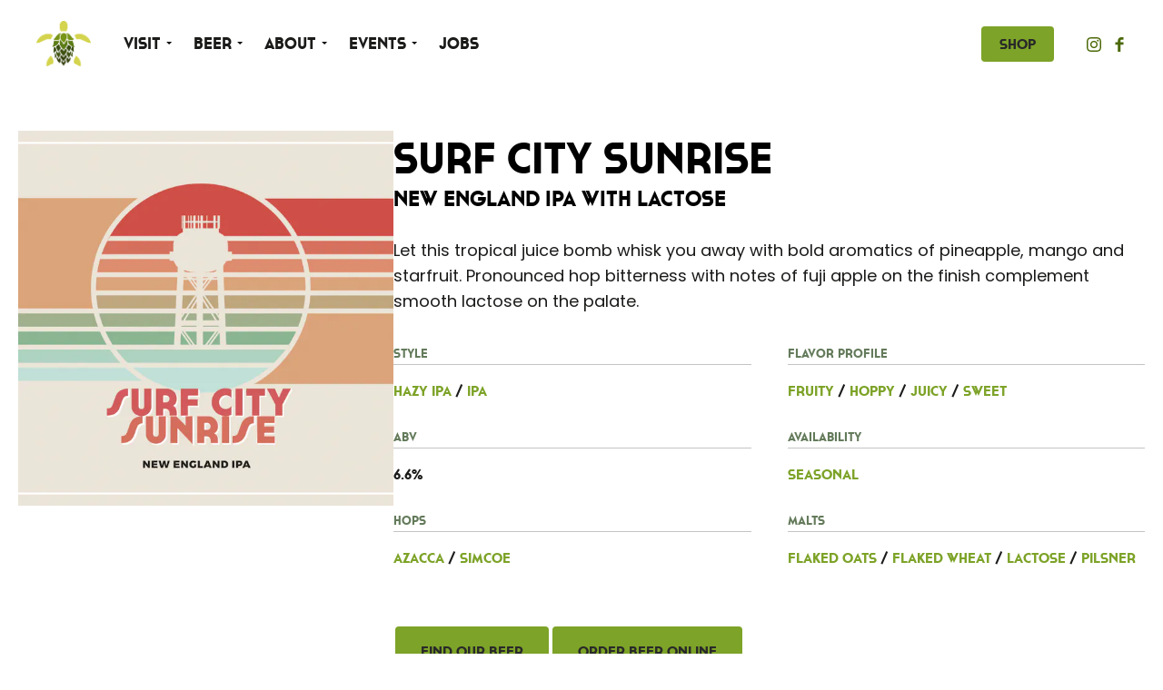

--- FILE ---
content_type: text/css; charset=UTF-8
request_url: https://saltyturtlebeer.com/app/uploads/sites/123/bb-plugin/cache/891f5d97ab854ffc773e77a701d5717a-layout-bundle.css?ver=2.10.0.3-1.5.2.1-20251125200437
body_size: 6027
content:
/**
 * Base CSS used by the builder's layout, including rows
 * and columns. Any module specific global CSS should be
 * included in fl-builder-layout-modules.css.
 */

/* Grid
------------------------------------------------------ */

.fl-builder-content *,
.fl-builder-content *:before,
.fl-builder-content *:after {
	-webkit-box-sizing: border-box;
	-moz-box-sizing: border-box;
	box-sizing: border-box;
}
.fl-row:before,
.fl-row:after,
.fl-row-content:before,
.fl-row-content:after,
.fl-col-group:before,
.fl-col-group:after,
.fl-col:before,
.fl-col:after,
.fl-module:not([data-accepts]):before,
.fl-module:not([data-accepts]):after,
.fl-module-content:before,
.fl-module-content:after {
	display: table;
	content: " ";
}
.fl-row:after,
.fl-row-content:after,
.fl-col-group:after,
.fl-col:after,
.fl-module:not([data-accepts]):after,
.fl-module-content:after {
	clear: both;
}
.fl-clear {
	clear: both;
}

/* Rows
------------------------------------------------------ */

.fl-row,
.fl-row-content {
	margin-left: auto;
	margin-right: auto;
	min-width: 0;
}
.fl-row-content-wrap {
	position: relative;
}

/* Photo Bg */
.fl-builder-mobile .fl-row-bg-photo .fl-row-content-wrap {
	background-attachment: scroll;
}

/* Video and Embed Code Bg */
.fl-row-bg-video,
.fl-row-bg-video .fl-row-content,
.fl-row-bg-embed,
.fl-row-bg-embed .fl-row-content {
	position: relative;
}

.fl-row-bg-video .fl-bg-video,
.fl-row-bg-embed .fl-bg-embed-code {
	bottom: 0;
	left: 0;
	overflow: hidden;
	position: absolute;
	right: 0;
	top: 0;
}

.fl-row-bg-video .fl-bg-video video,
.fl-row-bg-embed .fl-bg-embed-code video {
	bottom: 0;
	left: 0px;
	max-width: none;
	position: absolute;
	right: 0;
	top: 0px;
}
.fl-row-bg-video .fl-bg-video video {
	min-width: 100%;
	min-height: 100%;
	width: auto;
	height: auto;
}
.fl-row-bg-video .fl-bg-video iframe,
.fl-row-bg-embed .fl-bg-embed-code iframe {
	pointer-events: none;
	width: 100vw;
  	height: 56.25vw; /* Given a 16:9 aspect ratio, 9/16*100 = 56.25 */
  	max-width: none;
  	min-height: 100vh;
  	min-width: 177.77vh; /* Given a 16:9 aspect ratio, 16/9*100 = 177.77 */
  	position: absolute;
  	top: 50%;
  	left: 50%;
	-ms-transform: translate(-50%, -50%); /* IE 9 */
	-webkit-transform: translate(-50%, -50%); /* Chrome, Safari, Opera */
  	transform: translate(-50%, -50%);
}
.fl-bg-video-fallback {
	background-position: 50% 50%;
	background-repeat: no-repeat;
	background-size: cover;
	bottom: 0px;
	left: 0px;
	position: absolute;
	right: 0px;
	top: 0px;
}

/* Slideshow Bg */
.fl-row-bg-slideshow,
.fl-row-bg-slideshow .fl-row-content {
	position: relative;
}
.fl-row .fl-bg-slideshow {
	bottom: 0;
	left: 0;
	overflow: hidden;
	position: absolute;
	right: 0;
	top: 0;
	z-index: 0;
}
.fl-builder-edit .fl-row .fl-bg-slideshow * {
	bottom: 0;
	height: auto !important;
	left: 0;
	position: absolute !important;
	right: 0;
	top: 0;
}

/* Row Bg Overlay */
.fl-row-bg-overlay .fl-row-content-wrap:after {
	border-radius: inherit;
	content: '';
	display: block;
	position: absolute;
	top: 0;
	right: 0;
	bottom: 0;
	left: 0;
	z-index: 0;
}
.fl-row-bg-overlay .fl-row-content {
	position: relative;
	z-index: 1;
}

/* Full Height Rows */
.fl-row-default-height .fl-row-content-wrap,
.fl-row-custom-height .fl-row-content-wrap {
	display: -webkit-box;
	display: -webkit-flex;
	display: -ms-flexbox;
	display: flex;
	min-height: 100vh;
}
.fl-row-overlap-top .fl-row-content-wrap {
	display: -webkit-inline-box;
	display: -webkit-inline-flex;
	display: -moz-inline-box;
	display: -ms-inline-flexbox;
	display: inline-flex;
	width: 100%;
}
.fl-row-default-height .fl-row-content-wrap,
.fl-row-custom-height .fl-row-content-wrap {
	min-height: 0;
}

.fl-row-default-height .fl-row-content,
.fl-row-full-height .fl-row-content,
.fl-row-custom-height .fl-row-content {
  -webkit-box-flex: 1 1 auto;
  	 -moz-box-flex: 1 1 auto;
  	  -webkit-flex: 1 1 auto;
  		  -ms-flex: 1 1 auto;
  			  flex: 1 1 auto;
}
.fl-row-default-height .fl-row-full-width.fl-row-content,
.fl-row-full-height .fl-row-full-width.fl-row-content,
.fl-row-custom-height .fl-row-full-width.fl-row-content {
	max-width: 100%;
	width: 100%;
}

/* Full height align center */
.fl-row-default-height.fl-row-align-center .fl-row-content-wrap,
.fl-row-full-height.fl-row-align-center .fl-row-content-wrap,
.fl-row-custom-height.fl-row-align-center .fl-row-content-wrap {
	-webkit-align-items: center;
	-webkit-box-align: center;
	-webkit-box-pack: center;
	-webkit-justify-content: center;
	-ms-flex-align: center;
	-ms-flex-pack: center;
	justify-content: center;
	align-items: center;
}

/* Full height align bottom */
.fl-row-default-height.fl-row-align-bottom .fl-row-content-wrap,
.fl-row-full-height.fl-row-align-bottom .fl-row-content-wrap,
.fl-row-custom-height.fl-row-align-bottom .fl-row-content-wrap {
	-webkit-align-items: flex-end;
	-webkit-justify-content: flex-end;
	-webkit-box-align: end;
	-webkit-box-pack: end;
	-ms-flex-align: end;
	-ms-flex-pack: end;
	justify-content: flex-end;
	align-items: flex-end;
}

/* Column Groups
------------------------------------------------------ */
.fl-col-group-equal-height {
	display: flex;
	flex-wrap: wrap;
	width: 100%;
}
.fl-col-group-equal-height.fl-col-group-has-child-loading {
	flex-wrap: nowrap;
}
.fl-col-group-equal-height .fl-col,
.fl-col-group-equal-height .fl-col-content {
	display: flex;
	flex: 1 1 auto;
}
.fl-col-group-equal-height .fl-col-content {
	flex-direction: column;
	flex-shrink: 1;
	min-width: 1px;
	max-width: 100%;
	width: 100%;
}
.fl-col-group-equal-height:before,
.fl-col-group-equal-height .fl-col:before,
.fl-col-group-equal-height .fl-col-content:before,
.fl-col-group-equal-height:after,
.fl-col-group-equal-height .fl-col:after,
.fl-col-group-equal-height .fl-col-content:after{
	content: none;
}

/* Equal height align top */
.fl-col-group-nested.fl-col-group-equal-height.fl-col-group-align-top .fl-col-content,
.fl-col-group-equal-height.fl-col-group-align-top .fl-col-content {
	justify-content: flex-start;
}

/* Equal height align center */
.fl-col-group-nested.fl-col-group-equal-height.fl-col-group-align-center .fl-col-content,
.fl-col-group-equal-height.fl-col-group-align-center .fl-col-content {
	justify-content: center;
}

/* Equal height align bottom */
.fl-col-group-nested.fl-col-group-equal-height.fl-col-group-align-bottom .fl-col-content,
.fl-col-group-equal-height.fl-col-group-align-bottom .fl-col-content {
	justify-content: flex-end;
}

.fl-col-group-equal-height.fl-col-group-align-center .fl-col-group {
	width: 100%;
}

/* Columns
------------------------------------------------------ */

.fl-col {
	float: left;
	min-height: 1px;
}

/* Column Bg Overlay */
.fl-col-bg-overlay .fl-col-content {
	position: relative;
}
.fl-col-bg-overlay .fl-col-content:after {
	border-radius: inherit;
	content: '';
	display: block;
	position: absolute;
	top: 0;
	right: 0;
	bottom: 0;
	left: 0;
	z-index: 0;
}
.fl-col-bg-overlay .fl-module {
	position: relative;
	z-index: 2;
}

/* Templates
------------------------------------------------------ */

.single:not(.woocommerce).single-fl-builder-template .fl-content {
	width: 100%;
}

/* Shapes & Patterns
------------------------------------------------------- */
.fl-builder-layer {
	position: absolute;
	top:0;
	left:0;
	right: 0;
	bottom: 0;
	z-index: 0;
	pointer-events: none;
	overflow: hidden;
}
.fl-builder-shape-layer {
	z-index: 0;
}
.fl-builder-shape-layer.fl-builder-bottom-edge-layer {
	z-index: 1;
}
.fl-row-bg-overlay .fl-builder-shape-layer {
	z-index: 1;
}
.fl-row-bg-overlay .fl-builder-shape-layer.fl-builder-bottom-edge-layer {
	z-index: 2;
}
.fl-row-has-layers .fl-row-content {
	z-index: 1;
}
.fl-row-bg-overlay .fl-row-content {
	z-index: 2;
}

.fl-builder-layer > * {
	display: block;
	position: absolute;
	top:0;
	left:0;
	width: 100%;
}
.fl-builder-layer + .fl-row-content {
	position: relative;
}
.fl-builder-layer .fl-shape {
	fill: #aaa;
	stroke: none;
	stroke-width: 0;
	width:100%;
}
/**
Fix ipad parallax issue on safari
https://core.trac.wordpress.org/ticket/48802
https://core.trac.wordpress.org/ticket/49285
https://github.com/WordPress/gutenberg/issues/17718
*/
@supports (-webkit-touch-callout: inherit) {
  .fl-row.fl-row-bg-parallax .fl-row-content-wrap,
  .fl-row.fl-row-bg-fixed .fl-row-content-wrap {
    background-position: center !important;
    background-attachment: scroll !important;
  }
}

@supports (-webkit-touch-callout: none) {
	.fl-row.fl-row-bg-fixed .fl-row-content-wrap {
		background-position: center !important;
		background-attachment: scroll !important;
	}
}
/**
 * Base CSS used by all (or many) modules. This file should
 * not contain any generic layout CSS that doesn't apply to
 * modules. That belongs in fl-builder-layout.css.
 */

/* Utilities
------------------------------------------------------ */

.fl-clearfix:before,
.fl-clearfix:after {
	display: table;
	content: " ";
}
.fl-clearfix:after {
	clear: both;
}
.sr-only {
	position: absolute;
	width: 1px;
	height: 1px;
	padding: 0;
	overflow: hidden;
	clip: rect(0,0,0,0);
	white-space: nowrap;
	border: 0;
}

/* Buttons
------------------------------------------------------ */

.fl-builder-content .fl-button:is(a, button),
.fl-builder-content a.fl-button:visited {
	border-radius: 4px;
	display: inline-block;
	font-size: 16px;
	font-weight: normal;
	line-height: 18px;
	padding: 12px 24px;
	text-decoration: none;
	text-shadow: none;
}
.fl-builder-content .fl-button:hover {
	text-decoration: none;
}
.fl-builder-content .fl-button:active {
	position: relative;
	top: 1px;
}
.fl-builder-content .fl-button-width-full .fl-button {
	width: 100%;
	display: block;
	text-align: center;
}
.fl-builder-content .fl-button-width-custom .fl-button {
	display: inline-block;
	text-align: center;
	max-width: 100%;
}
.fl-builder-content .fl-button-left {
	text-align: left;
}
.fl-builder-content .fl-button-center {
	text-align: center;
}
.fl-builder-content .fl-button-right {
	text-align: right;
}
.fl-builder-content .fl-button i {
	font-size: 1.3em;
	height: auto;
	margin-right:8px;
	vertical-align: middle;
	width: auto;
}
.fl-builder-content .fl-button i.fl-button-icon-after {
	margin-left: 8px;
	margin-right: 0;
}
.fl-builder-content .fl-button-has-icon .fl-button-text {
	vertical-align: middle;
}

/* Icons
------------------------------------------------------ */

.fl-icon-wrap {
	display: inline-block;
}
.fl-icon {
	display: table-cell;
	vertical-align: middle;
}
.fl-icon a {
	text-decoration: none;
}
.fl-icon i {
	float: right;
	height: auto;
	width: auto;
}
.fl-icon i:before {
	border: none !important;
	height: auto;
	width: auto;
}
.fl-icon-text {
	display: table-cell;
	text-align: left;
	padding-left: 15px;
	vertical-align: middle;
}
.fl-icon-text-empty {
	display: none;
}
.fl-icon-text *:last-child {
	margin: 0 !important;
	padding: 0 !important;
}
.fl-icon-text a {
	text-decoration: none;
}
.fl-icon-text span {
	display: block;
}
.fl-icon-text span.mce-edit-focus {
	min-width: 1px;
}

/* Photos
------------------------------------------------------ */

.fl-module img {
	max-width: 100%;
}
.fl-photo {
	line-height: 0;
	position: relative;
}
.fl-photo-align-left {
	text-align: left;
}
.fl-photo-align-center {
	text-align: center;
}
.fl-photo-align-right {
	text-align: right;
}
.fl-photo-content {
	display: inline-block;
	line-height: 0;
	position: relative;
	max-width: 100%;
}
.fl-photo-img-svg {
	width: 100%;
}
.fl-photo-content img {
	display: inline;
	height: auto;
	max-width: 100%;
}
.fl-photo-crop-circle img {
	-webkit-border-radius: 100%;
	-moz-border-radius: 100%;
	border-radius: 100%;
}
.fl-photo-caption {
	font-size: 13px;
	line-height: 18px;
	overflow: hidden;
	text-overflow: ellipsis;
}
.fl-photo-caption-below {
	padding-bottom: 20px;
	padding-top: 10px;
}
.fl-photo-caption-hover {
	background: rgba(0,0,0,0.7);
	bottom: 0;
	color: #fff;
	left: 0;
	opacity: 0;
	filter: alpha(opacity = 0);
	padding: 10px 15px;
	position: absolute;
	right: 0;
	-webkit-transition:opacity 0.3s ease-in;
	-moz-transition:opacity 0.3s ease-in;
	transition:opacity 0.3s ease-in;
}
.fl-photo-content:hover .fl-photo-caption-hover {
	opacity: 100;
	filter: alpha(opacity = 100);
}

/* Pagination
------------------------------------------------------ */

.fl-builder-pagination,
.fl-builder-pagination-load-more {
	padding: 40px 0;
}
.fl-builder-pagination ul.page-numbers {
	list-style: none;
	margin: 0;
	padding: 0;
	text-align: center;
}
.fl-builder-pagination li {
	display: inline-block;
	list-style: none;
	margin: 0;
	padding: 0;
}
.fl-builder-pagination li a.page-numbers,
.fl-builder-pagination li span.page-numbers {
	border: 1px solid #e6e6e6;
	display: inline-block;
	padding: 5px 10px;
	margin: 0 0 5px;
}
.fl-builder-pagination li a.page-numbers:hover,
.fl-builder-pagination li span.current {
	background: #f5f5f5;
	text-decoration: none;
}

/* Slideshows
------------------------------------------------------ */

.fl-slideshow,
.fl-slideshow * {
	-webkit-box-sizing: content-box;
	-moz-box-sizing: content-box;
	box-sizing: content-box;

}
.fl-slideshow .fl-slideshow-image img {
	max-width: none !important;
}
.fl-slideshow-social {
	line-height: 0 !important;
}
.fl-slideshow-social * {
	margin: 0 !important;
}

/* Sliders
------------------------------------------------------ */

.fl-builder-content .bx-wrapper .bx-viewport {
	background: transparent;
	border: none;
	box-shadow: none;
	left: 0;
}

/* Lightbox
------------------------------------------------------ */

.mfp-wrap button.mfp-arrow,
.mfp-wrap button.mfp-arrow:active,
.mfp-wrap button.mfp-arrow:hover,
.mfp-wrap button.mfp-arrow:focus {
	background: transparent !important;
	border: none !important;
	outline: none;
	position: absolute;
	top: 50%;
	box-shadow: none !important;
}
.mfp-wrap .mfp-close,
.mfp-wrap .mfp-close:active,
.mfp-wrap .mfp-close:hover,
.mfp-wrap .mfp-close:focus {
	background: transparent !important;
	border: none !important;
	outline: none;
	position: absolute;
	top: 0;
	box-shadow: none !important;
}
.admin-bar .mfp-wrap .mfp-close,
.admin-bar .mfp-wrap .mfp-close:active,
.admin-bar .mfp-wrap .mfp-close:hover,
.admin-bar .mfp-wrap .mfp-close:focus {
	top: 32px!important;
}
img.mfp-img {
	padding: 0;
}
.mfp-counter {
	display: none;
}

.mfp-wrap .mfp-preloader.fa {
	font-size: 30px;
}

/* Form Fields
------------------------------------------------------ */

.fl-form-field {
	margin-bottom: 15px;
}
.fl-form-field input.fl-form-error {
	border-color: #DD6420;
}
.fl-form-error-message {
	clear: both;
	color: #DD6420;
	display: none;
	padding-top: 8px;
	font-size: 12px;
	font-weight: lighter;
}
.fl-form-button-disabled {
	opacity: 0.5;
}

/* Animations
------------------------------------------------------ */

.fl-animation {
	opacity: 0;
}
body.fl-no-js .fl-animation {
	opacity: 1;
}
.fl-builder-preview .fl-animation,
.fl-builder-edit .fl-animation,
.fl-animated {
	opacity: 1;
}
.fl-animated {
	animation-fill-mode: both;
}

/* Button Icon Animation */
.fl-button.fl-button-icon-animation i {
	width: 0 !important;
	opacity: 0;
	transition: all 0.2s ease-out;
}
.fl-button.fl-button-icon-animation:hover i {
	opacity: 1 !important;
}
.fl-button.fl-button-icon-animation i.fl-button-icon-after {
	margin-left: 0px !important;
}
.fl-button.fl-button-icon-animation:hover i.fl-button-icon-after {
	margin-left: 10px !important;
}
.fl-button.fl-button-icon-animation i.fl-button-icon-before {
	margin-right: 0 !important;
}
.fl-button.fl-button-icon-animation:hover i.fl-button-icon-before {
	margin-right: 20px !important;
  margin-left: -10px;
}

/* Default button colors for non Beaver Builder themes.
------------------------------------------------------ */

.fl-builder-content .fl-button:is(a, button),
.fl-builder-content a.fl-button:visited {
	background: #fafafa;
	border: 1px solid #ccc;
	color: #333;
}
.fl-builder-content .fl-button:is(a, button) *,
.fl-builder-content a.fl-button:visited * {
	color: #333;
}@media (max-width: 1200px) { /**
 * Styles needed for the large breakpoint.
 */
 }@media (max-width: 992px) { /* Columns
------------------------------------------------------ */

/* Reversed Responsive Stacking */
.fl-col-group.fl-col-group-medium-reversed {
	display: -webkit-flex;
	display: flex;
	-webkit-flex-wrap: wrap-reverse;
	flex-wrap: wrap-reverse;
	flex-direction: row-reverse;
}
 }@media (max-width: 768px) { /* Rows
------------------------------------------------------ */

.fl-row-content-wrap {
	background-attachment: scroll !important;
}
.fl-row-bg-parallax .fl-row-content-wrap {
	background-attachment: scroll !important;
	background-position: center center !important;
}

/* Column Groups
------------------------------------------------------ */

/* Equal Heights */
.fl-col-group.fl-col-group-equal-height {
	display: block;
}
.fl-col-group.fl-col-group-equal-height.fl-col-group-custom-width {
	display: -webkit-box;
    display: -webkit-flex;
    display: flex;
}

/* Reversed Responsive Stacking */
.fl-col-group.fl-col-group-responsive-reversed {
	display: -webkit-flex;
	display: flex;
	-webkit-flex-wrap: wrap-reverse;
	flex-wrap: wrap-reverse;
	flex-direction: row-reverse;
}
.fl-col-group.fl-col-group-responsive-reversed .fl-col:not(.fl-col-small-custom-width) {
	flex-basis: 100%;
	width: 100% !important;
}
.fl-col-group.fl-col-group-medium-reversed:not(.fl-col-group-responsive-reversed) {
	display: unset;
	display: unset;
	-webkit-flex-wrap: unset;
	flex-wrap: unset;
	flex-direction: unset;
}

/* Columns
------------------------------------------------------ */

.fl-col {
	clear: both;
	float: none;
	margin-left: auto;
	margin-right: auto;
	width: auto !important;
}
.fl-col-small:not(.fl-col-small-full-width) {
	max-width: 400px;
}
.fl-block-col-resize {
	display:none;
}
/* Rows
------------------------------------------------------ */

.fl-row[data-node] .fl-row-content-wrap {
	margin: 0;
	padding-left: 0;
	padding-right: 0;
}
.fl-row[data-node] .fl-bg-video,
.fl-row[data-node] .fl-bg-slideshow {
	left: 0;
	right: 0;
}

/* Columns
------------------------------------------------------ */

.fl-col[data-node] .fl-col-content {
	margin: 0;
	padding-left: 0;
	padding-right: 0;
}
 }@media (min-width: 1201px) {
	html .fl-visible-large:not(.fl-visible-desktop),
	html .fl-visible-medium:not(.fl-visible-desktop),
	html .fl-visible-mobile:not(.fl-visible-desktop) {
		display: none;
	}
}

@media (min-width: 993px) and (max-width: 1200px) {
	html .fl-visible-desktop:not(.fl-visible-large),
	html .fl-visible-medium:not(.fl-visible-large),
	html .fl-visible-mobile:not(.fl-visible-large) {
		display: none;
	}
}

@media (min-width: 769px) and (max-width: 992px) {
	html .fl-visible-desktop:not(.fl-visible-medium),
	html .fl-visible-large:not(.fl-visible-medium),
	html .fl-visible-mobile:not(.fl-visible-medium) {
		display: none;
	}
}

@media (max-width: 768px) {
	html .fl-visible-desktop:not(.fl-visible-mobile),
	html .fl-visible-large:not(.fl-visible-mobile),
	html .fl-visible-medium:not(.fl-visible-mobile) {
		display: none;
	}
}
.fl-col-content {
	display: flex;
	flex-direction: column;
	margin-top: 0px;
	margin-right: 0px;
	margin-bottom: 0px;
	margin-left: 0px;
	padding-top: 0px;
	padding-right: 0px;
	padding-bottom: 0px;
	padding-left: 0px;
}
.fl-row-fixed-width {
	max-width: 1440px;
}
.fl-builder-content > .fl-module-box {
	margin: 0;
}
.fl-row-content-wrap {
	margin-top: 0px;
	margin-right: 0px;
	margin-bottom: 0px;
	margin-left: 0px;
	padding-top: 20px;
	padding-right: 20px;
	padding-bottom: 20px;
	padding-left: 20px;
}
.fl-module-content, .fl-module:where(.fl-module:not(:has(> .fl-module-content))) {
	margin-top: 20px;
	margin-right: 20px;
	margin-bottom: 20px;
	margin-left: 20px;
}






.fl-node-5a738c37c8370 > .fl-row-content-wrap {
	background-image: url(https://craftpeak-cooler-images.imgix.net/salty-turtle-beer-co/pattern-shell-01.jpg?auto=compress%2Cformat&ixlib=php-1.2.1);
	background-repeat: repeat;
	background-position: left top;
	background-attachment: scroll;
	background-size: auto;
	border-top-width: 1px;
	border-right-width: 0px;
	border-bottom-width: 1px;
	border-left-width: 0px;
}
 .fl-node-5a738c37c8370 > .fl-row-content-wrap {
	padding-top:80px;
	padding-bottom:20px;
}




.fl-node-5a73c9fbba19f {
	width: 33.33%;
}




.fl-node-5d960e23b85e4 {
	width: 50%;
}
 .fl-node-5d960e23b85e4 > .fl-col-content {
	padding-top:60px;
}




.fl-node-c7t8egdwu43l {
	width: 33.33%;
}




.fl-node-p9e43mxt8gsz {
	width: 50%;
}
 .fl-node-p9e43mxt8gsz > .fl-col-content {
	padding-top:60px;
}




.fl-node-61c35446b3cdb {
	width: 33.33%;
}
@media (max-width: 768px) { .fl-module-icon {
	text-align: center;
}
 }.fl-node-5a738c37c85a0 .fl-icon i,
.fl-node-5a738c37c85a0 .fl-icon i:before {
	color: #9b9b9b;
}



.fl-node-5a738c37c85a0 .fl-icon i:hover,
.fl-node-5a738c37c85a0 .fl-icon i:hover:before,
.fl-node-5a738c37c85a0 .fl-icon a:hover i,
.fl-node-5a738c37c85a0 .fl-icon a:hover i:before {
	color: #7f7f7f;
}

.fl-node-5a738c37c85a0 .fl-icon i, .fl-node-5a738c37c85a0 .fl-icon i:before {
	font-size: 16px;
}
.fl-node-5a738c37c85a0 .fl-icon-wrap .fl-icon-text {
	height: 28px;
}
.fl-node-5a738c37c85a0.fl-module-icon {
	text-align: left;
}
@media(max-width: 1200px) {
	.fl-node-5a738c37c85a0 .fl-icon-wrap .fl-icon-text {
		height: 28px;
	}
}
@media(max-width: 992px) {
	.fl-node-5a738c37c85a0 .fl-icon-wrap .fl-icon-text {
		height: 28px;
	}
}
@media(max-width: 768px) {
	.fl-node-5a738c37c85a0 .fl-icon-wrap .fl-icon-text {
		height: 28px;
	}
}
 .fl-node-5a738c37c85a0 > .fl-module-content {
	margin-top:0px;
	margin-bottom:0px;
	margin-left:5px;
}
.fl-node-5a738c37c85e9 .fl-icon i,
.fl-node-5a738c37c85e9 .fl-icon i:before {
	color: #9b9b9b;
}




.fl-node-5a738c37c85e9 .fl-icon i, .fl-node-5a738c37c85e9 .fl-icon i:before {
	font-size: 16px;
}
.fl-node-5a738c37c85e9 .fl-icon-wrap .fl-icon-text {
	height: 28px;
}
.fl-node-5a738c37c85e9.fl-module-icon {
	text-align: left;
}
@media(max-width: 1200px) {
	.fl-node-5a738c37c85e9 .fl-icon-wrap .fl-icon-text {
		height: 28px;
	}
}
@media(max-width: 992px) {
	.fl-node-5a738c37c85e9 .fl-icon-wrap .fl-icon-text {
		height: 28px;
	}
}
@media(max-width: 768px) {
	.fl-node-5a738c37c85e9 .fl-icon-wrap .fl-icon-text {
		height: 28px;
	}
}
 .fl-node-5a738c37c85e9 > .fl-module-content {
	margin-top:0px;
	margin-right:0px;
	margin-bottom:0px;
	margin-left:3px;
}
.fl-node-5a738c37c87c5 .fl-icon i,
.fl-node-5a738c37c87c5 .fl-icon i:before {
	color: #9b9b9b;
}



.fl-node-5a738c37c87c5 .fl-icon i:hover,
.fl-node-5a738c37c87c5 .fl-icon i:hover:before,
.fl-node-5a738c37c87c5 .fl-icon a:hover i,
.fl-node-5a738c37c87c5 .fl-icon a:hover i:before {
	color: #7f7f7f;
}

.fl-node-5a738c37c87c5 .fl-icon i, .fl-node-5a738c37c87c5 .fl-icon i:before {
	font-size: 16px;
}
.fl-node-5a738c37c87c5 .fl-icon-wrap .fl-icon-text {
	height: 28px;
}
.fl-node-5a738c37c87c5.fl-module-icon {
	text-align: left;
}
@media(max-width: 1200px) {
	.fl-node-5a738c37c87c5 .fl-icon-wrap .fl-icon-text {
		height: 28px;
	}
}
@media(max-width: 992px) {
	.fl-node-5a738c37c87c5 .fl-icon-wrap .fl-icon-text {
		height: 28px;
	}
}
@media(max-width: 768px) {
	.fl-node-5a738c37c87c5 .fl-icon-wrap .fl-icon-text {
		height: 28px;
	}
}
 .fl-node-5a738c37c87c5 > .fl-module-content {
	margin-top:0px;
	margin-bottom:0px;
	margin-left:5px;
}
.fl-node-5a738c37c880c .fl-icon i,
.fl-node-5a738c37c880c .fl-icon i:before {
	color: #9b9b9b;
}




.fl-node-5a738c37c880c .fl-icon i, .fl-node-5a738c37c880c .fl-icon i:before {
	font-size: 16px;
}
.fl-node-5a738c37c880c .fl-icon-wrap .fl-icon-text {
	height: 28px;
}
.fl-node-5a738c37c880c.fl-module-icon {
	text-align: left;
}
@media(max-width: 1200px) {
	.fl-node-5a738c37c880c .fl-icon-wrap .fl-icon-text {
		height: 28px;
	}
}
@media(max-width: 992px) {
	.fl-node-5a738c37c880c .fl-icon-wrap .fl-icon-text {
		height: 28px;
	}
}
@media(max-width: 768px) {
	.fl-node-5a738c37c880c .fl-icon-wrap .fl-icon-text {
		height: 28px;
	}
}
 .fl-node-5a738c37c880c > .fl-module-content {
	margin-top:0px;
	margin-right:0px;
	margin-bottom:0px;
	margin-left:3px;
}
.fl-menu ul,
.fl-menu li{
	list-style: none;
	margin: 0;
	padding: 0;
}
.fl-menu .menu:before,
.fl-menu .menu:after{
	content: '';
	display: table;
	clear: both;
}

/* Horizontal menus */
.fl-menu-horizontal {
	display: inline-flex;
	flex-wrap: wrap;
	align-items: center;
}
.fl-menu li{
	position: relative;
}
.fl-menu a{
	display: block;
	padding: 10px;
	text-decoration: none;
}
.fl-menu a:hover{
	text-decoration: none;
}
.fl-menu .sub-menu{
	min-width: 220px;
}

/* Expanded menus */
.fl-module[data-node] .fl-menu .fl-menu-expanded .sub-menu {
	background-color: transparent;
	-webkit-box-shadow: none;
	-ms-box-shadow: none;
	box-shadow: none;
}

/* Submenus */
.fl-menu .fl-has-submenu:focus,
.fl-menu .fl-has-submenu .sub-menu:focus,
.fl-menu .fl-has-submenu-container:focus {
	outline: 0;
}
.fl-menu .fl-has-submenu-container:has(span.fl-menu-toggle) {
	position: relative;
}
.fl-menu .fl-has-submenu-container:has(button.fl-menu-toggle) {
	display: grid;
	grid-template-columns: 1fr 40px;
}

/* Submenu - accordion, expanded */
.fl-menu .fl-menu-accordion .fl-has-submenu > .sub-menu{
	display: none;
}
.fl-menu .fl-menu-accordion .fl-has-submenu.fl-active .hide-heading > .sub-menu {
	box-shadow: none;
	display: block !important;
}

/* Toggle - General */
.fl-menu span.fl-menu-toggle{
	position: absolute;
	top: 0;
	right: 0;
	bottom: 0;
	height: 100%;
	cursor: pointer;
}
.fl-menu button.fl-menu-toggle{
	all: unset;
	position: relative;
	cursor: pointer;
}
.fl-menu .fl-toggle-arrows .fl-menu-toggle:before{
	border-color: #333;
}
.fl-menu .fl-menu-expanded .fl-menu-toggle{
	display: none;
}

/* Mobile menu - hamburger icon */
.fl-menu .fl-menu-mobile-toggle {
	position: relative;
	padding: 8px;
	background-color: transparent;
	border: none;
	color: #333;
	border-radius: 0;
	cursor: pointer;
}
.fl-menu .fl-menu-mobile-toggle:focus-visible,
.fl-menu-mobile-close:focus-visible,
.fl-menu .fl-menu-toggle:focus-visible {
	outline: 2px auto Highlight;
	outline: 2px auto -webkit-focus-ring-color;
}
.fl-menu .fl-menu-mobile-toggle.text{
	width: 100%;
	text-align: center;
}
.fl-menu .fl-menu-mobile-toggle.hamburger .fl-menu-mobile-toggle-label,
.fl-menu .fl-menu-mobile-toggle.hamburger-label .fl-menu-mobile-toggle-label{
	display: inline-block;
	margin-left: 10px;
	vertical-align: middle;
}
.fl-menu .fl-menu-mobile-toggle.hamburger .svg-container,
.fl-menu .fl-menu-mobile-toggle.hamburger-label .svg-container{
	display: inline-block;
	position: relative;
	width: 1.4em;
	height: 1.4em;
	vertical-align: middle;
}
.fl-menu .fl-menu-mobile-toggle.hamburger .hamburger-menu,
.fl-menu .fl-menu-mobile-toggle.hamburger-label .hamburger-menu{
	position: absolute;
	top: 0;
	left: 0;
	right: 0;
	bottom: 0;
}
.fl-menu .fl-menu-mobile-toggle.hamburger .hamburger-menu rect,
.fl-menu .fl-menu-mobile-toggle.hamburger-label .hamburger-menu rect{
	fill: currentColor;
}

/* Mega menu general */
li.mega-menu .hide-heading > a,
li.mega-menu .hide-heading > .fl-has-submenu-container,
li.mega-menu-disabled .hide-heading > a,
li.mega-menu-disabled .hide-heading > .fl-has-submenu-container {
	display: none;
}

/* Mega menu for horizontal menus */
ul.fl-menu-horizontal li.mega-menu {
	position: static;
}
ul.fl-menu-horizontal li.mega-menu > ul.sub-menu {
	top: inherit !important;
	left: 0 !important;
	right: 0 !important;
	width: 100%;
}
ul.fl-menu-horizontal li.mega-menu.fl-has-submenu:hover > ul.sub-menu,
ul.fl-menu-horizontal li.mega-menu.fl-has-submenu.focus > ul.sub-menu {
	display: flex !important;
}
ul.fl-menu-horizontal li.mega-menu > ul.sub-menu li {
	border-color: transparent;
}
ul.fl-menu-horizontal li.mega-menu > ul.sub-menu > li {
	width: 100%;
}
ul.fl-menu-horizontal li.mega-menu > ul.sub-menu > li > .fl-has-submenu-container a {
	font-weight: bold;
}
ul.fl-menu-horizontal li.mega-menu > ul.sub-menu > li > .fl-has-submenu-container a:hover {
	background: transparent;
}
ul.fl-menu-horizontal li.mega-menu > ul.sub-menu .fl-menu-toggle {
	display: none;
}
ul.fl-menu-horizontal li.mega-menu > ul.sub-menu ul.sub-menu {
	background: transparent;
	-webkit-box-shadow: none;
	-ms-box-shadow: none;
	box-shadow: none;
	display: block;
	min-width: 0;
	opacity: 1;
	padding: 0;
	position: static;
	visibility: visible;
}

/* Mobile menu - below row clone */
:where(.fl-col-group-medium-reversed, .fl-col-group-responsive-reversed, .fl-col-group-equal-height.fl-col-group-custom-width) > .fl-menu-mobile-clone {
	flex: 1 1 100%;
}
.fl-menu-mobile-clone {
	clear: both;
}
.fl-menu-mobile-clone .fl-menu .menu {
	float: none !important;
}

/* Mobile menu - Flyout */
.fl-menu-mobile-flyout .fl-menu-mobile-close,
.fl-menu-mobile-flyout .fl-menu-mobile-close:hover,
.fl-menu-mobile-flyout .fl-menu-mobile-close:focus {
	background: none;
	border: 0 none;
	color: inherit;
	font-size: 18px;
	padding: 10px 15px;
	margin: 5px 0;
	cursor: pointer;
}


	.fl-node-5a73ccfc4808e .menu .fl-has-submenu .sub-menu{
		display: none;
	}
	.fl-node-5a73ccfc4808e .fl-menu .sub-menu {
	background-color: #ffffff;-webkit-box-shadow: 0 1px 20px rgba(0,0,0,0.1);-ms-box-shadow: 0 1px 20px rgba(0,0,0,0.1);box-shadow: 0 1px 20px rgba(0,0,0,0.1);}
			.fl-node-5a73ccfc4808e .fl-menu-vertical.fl-toggle-arrows .fl-has-submenu-container a{
		padding-right: 14px;
	}
	.fl-node-5a73ccfc4808e .fl-menu-vertical.fl-toggle-arrows .fl-menu-toggle{
		width: 10px;
	}
	.fl-node-5a73ccfc4808e .fl-menu-horizontal.fl-toggle-arrows .fl-menu-toggle,
	.fl-node-5a73ccfc4808e .fl-menu-vertical.fl-toggle-arrows .fl-menu-toggle{
		width: 14px;
	}
		.fl-node-5a73ccfc4808e .fl-menu li{
	border-top: 1px solid transparent;
}
.fl-node-5a73ccfc4808e .fl-menu li:first-child{
	border-top: none;
}
	@media ( max-width: 768px ) {

	
	
	
		.fl-node-5a73ccfc4808e .fl-menu .sub-menu {
		-webkit-box-shadow: none;
		-ms-box-shadow: none;
		box-shadow: none;
	}
		
	.fl-node-5a73ccfc4808e .fl-menu:not(.no-hover) .fl-has-submenu:hover > .sub-menu,
	.fl-node-5a73ccfc4808e .mega-menu.fl-active .hide-heading > .sub-menu,
	.fl-node-5a73ccfc4808e .mega-menu-disabled.fl-active .hide-heading > .sub-menu {
		display: block !important;
	}

	.fl-node-5a73ccfc4808e .fl-menu-logo,
	.fl-node-5a73ccfc4808e .fl-menu-search-item {
		display: none;
	}

	} 
	
@media ( min-width: 769px ) {

		
		.fl-node-5a73ccfc4808e .menu .fl-has-submenu .sub-menu{
			position: absolute;
			top: 0;
			left: 100%;
			z-index: 10;
			visibility: hidden;
			opacity: 0;
		}

	
		
		.fl-node-5a73ccfc4808e .fl-menu .fl-has-submenu:hover > .sub-menu,
		.fl-node-5a73ccfc4808e .fl-menu .fl-has-submenu.focus > .sub-menu{
			display: block;
			visibility: visible;
			opacity: 1;
		}

		.fl-node-5a73ccfc4808e .menu .fl-has-submenu.fl-menu-submenu-right .sub-menu{
			left: inherit;
			right: 0;
		}

		.fl-node-5a73ccfc4808e .menu .fl-has-submenu .fl-has-submenu.fl-menu-submenu-right .sub-menu{
			top: 0;
			left: inherit;
			right: 100%;
		}

		.fl-node-5a73ccfc4808e .fl-menu .fl-has-submenu.fl-active > .fl-has-submenu-container .fl-menu-toggle{
			-webkit-transform: none;
				-ms-transform: none;
					transform: none;
		}

				
					.fl-node-5a73ccfc4808e .fl-menu .fl-menu-toggle{
				display: none;
			}
		
		.fl-node-5a73ccfc4808e ul.sub-menu {
						padding-top: 0px;
									padding-right: 0px;
									padding-bottom: 0px;
									padding-left: 0px;
					}

		.fl-node-5a73ccfc4808e ul.sub-menu a {
														}

	
	
	}

.fl-node-5a73ccfc4808e ul.fl-menu-horizontal li.mega-menu > ul.sub-menu > li > .fl-has-submenu-container a:hover {
	color: ;
}
.fl-node-5a73ccfc4808e .fl-menu .menu, .fl-node-5a73ccfc4808e .fl-menu .menu > li {
	font-size: 1.6rem;
	text-align: left;
	text-transform: none;
}
.fl-node-5a73ccfc4808e .menu a {
	padding-top: 4px;
	padding-right: 0;
	padding-bottom: 0;
	padding-left: 0;
}
.fl-node-5a73ccfc4808e .fl-menu .menu .sub-menu > li {
	font-size: 16px;
	line-height: 1;
}
@media(max-width: 768px) {
	.fl-node-5a73ccfc4808e .menu li.fl-has-submenu ul.sub-menu {
		padding-left: 15px;
	}
	.fl-node-5a73ccfc4808e .fl-menu .sub-menu {
		background-color: transparent;
	}
}
 .fl-node-5a73ccfc4808e > .fl-module-content {
	margin-bottom:10px;
}
@media ( max-width: 768px ) {
 .fl-node-5a73ccfc4808e.fl-module > .fl-module-content {
	margin-bottom:0px;
}
}
.fl-module-heading .fl-heading {
	padding: 0 !important;
	margin: 0 !important;
}.fl-node-0me7qirypa2n.fl-module-heading .fl-heading {
	text-align: center;
}
.fl-node-qn2h10tikaxz.fl-module-heading .fl-heading {
	text-align: center;
}
.fl-node-1fuz8o9xerdv.fl-module-heading .fl-heading {
	text-align: center;
}
img.mfp-img {
    padding-bottom: 40px !important;
}

/* Support for object-fit */
.fl-builder-edit .fl-fill-container img {
	transition: object-position .5s;
}

.fl-fill-container :is(.fl-module-content, .fl-photo, .fl-photo-content, img) {
	height: 100% !important;
	width: 100% !important;
}

@media (max-width: 768px) { /* Mobile Photo */
.fl-photo-content,
.fl-photo-img {
	max-width: 100%;
} }.fl-node-ywpke9vic4oh, .fl-node-ywpke9vic4oh .fl-photo {
	text-align: right;
}
.fl-node-ywpke9vic4oh .fl-photo-content, .fl-node-ywpke9vic4oh .fl-photo-img {
	width: 250px;
}
@media(max-width: 768px) {
	.fl-node-ywpke9vic4oh, .fl-node-ywpke9vic4oh .fl-photo {
		text-align: left;
	}
}
 .fl-node-ywpke9vic4oh > .fl-module-content {
	margin-top:40px;
	margin-bottom:40px;
}
@media ( max-width: 768px ) {
 .fl-node-ywpke9vic4oh.fl-module > .fl-module-content {
	margin-top:40px;
	margin-right:40px;
	margin-left:40px;
}
}
@media (max-width: 768px) { .fl-node-ywpke9vic4oh > .fl-module-content { margin-bottom:20px; } } .fl-node-5a73ccb33c56b > .fl-module-content {
	margin-bottom:20px;
}
@media ( max-width: 768px ) {
 .fl-node-5a73ccb33c56b.fl-module > .fl-module-content {
	margin-bottom:40px;
}
}
.fl-icon-group .fl-icon {
	display: inline-block;
	margin-bottom: 10px;
	margin-top: 10px;
}




.fl-node-5a73f71700b07 .fl-icon i, .fl-node-5a73f71700b07 .fl-icon i:before {
	font-size: 24px;
}
.fl-node-5a73f71700b07 .fl-icon-wrap .fl-icon-text {
	height: 42px;
}
@media(max-width: 1200px) {
	.fl-node-5a73f71700b07 .fl-icon-wrap .fl-icon-text {
		height: 42px;
	}
}
@media(max-width: 992px) {
	.fl-node-5a73f71700b07 .fl-icon-wrap .fl-icon-text {
		height: 42px;
	}
}
@media(max-width: 768px) {
	.fl-node-5a73f71700b07 .fl-icon-wrap .fl-icon-text {
		height: 42px;
	}
}
				
	
	
				
	
	
.fl-node-5a73f71700b07 .fl-icon-group {
	text-align: left;
}
.fl-node-5a73f71700b07 .fl-icon + .fl-icon {
	margin-left: 20px;
}
 .fl-node-5a73f71700b07 > .fl-module-content {
	margin-top:10px;
	margin-bottom:0px;
}
@media ( max-width: 768px ) {
 .fl-node-5a73f71700b07.fl-module > .fl-module-content {
	margin-top:20px;
}
}
 .fl-node-7outx5yelz34 > .fl-module-content {
	margin-bottom:50px;
}
@media ( max-width: 768px ) {
 .fl-node-7outx5yelz34.fl-module > .fl-module-content {
	margin-bottom:40px;
}
}
 .fl-node-cod02jnk38qa > .fl-module-content {
	margin-bottom:50px;
}
@media ( max-width: 768px ) {
 .fl-node-cod02jnk38qa.fl-module > .fl-module-content {
	margin-bottom:40px;
}
}
 .fl-node-5a73cb960d590 > .fl-module-content {
	margin-top:0px;
}
@media ( max-width: 768px ) {
 .fl-node-5a73cb960d590.fl-module > .fl-module-content {
	margin-top:0px;
}
}
.fl-builder-content .fl-rich-text strong {
	font-weight: bold;
}

/**
 * Remove bottom margins from the last paragraph
 * in v2+ text editor modules.
 */
.fl-module.fl-rich-text p:last-child {
	margin-bottom: 0;
}
/* Handle overlays in the builder */
.fl-builder-edit .fl-module.fl-rich-text p:not(:has(~ *:not(.fl-block-overlay))) {
	margin-bottom: 0;
}
.fl-builder-content .fl-node-5d960e3e8c047 .fl-rich-text, .fl-builder-content .fl-node-5d960e3e8c047 .fl-rich-text *:not(b, strong) {
	text-align: left;
}
 .fl-node-5d960e3e8c047 > .fl-module-content {
	margin-bottom:0px;
}
@media ( max-width: 768px ) {
 .fl-node-5d960e3e8c047.fl-module > .fl-module-content {
	margin-bottom:0px;
}
}
 .fl-node-azs6h2c380gl > .fl-module-content {
	margin-top:0px;
}
@media ( max-width: 768px ) {
 .fl-node-azs6h2c380gl.fl-module > .fl-module-content {
	margin-top:0px;
}
}
 .fl-node-z6gi54jt1scu > .fl-module-content {
	margin-top:0px;
}
@media ( max-width: 768px ) {
 .fl-node-z6gi54jt1scu.fl-module > .fl-module-content {
	margin-top:0px;
}
}
.fl-builder-content .fl-node-5d960e5c83b24 .fl-rich-text, .fl-builder-content .fl-node-5d960e5c83b24 .fl-rich-text *:not(b, strong) {
	text-align: left;
}
@media ( max-width: 768px ) {
 .fl-node-5d960e5c83b24.fl-module > .fl-module-content {
	margin-top:12px;
}
}

/* Start Global CSS */

/* End Global CSS */


/* Start Global Nodes CSS */

/* End Global Nodes CSS */


/* Start Layout CSS */

/* End Layout CSS */








 .fl-node-5a77c0f4668e6 > .fl-row-content-wrap {
	padding-top:48px;
}
@media ( max-width: 768px ) {
 .fl-node-5a77c0f4668e6.fl-row > .fl-row-content-wrap {
	padding-top:0px;
}
}




.fl-node-5ab06439b91a1 {
	width: 33.33%;
}




.fl-node-5a77c0f468343 {
	width: 66.67%;
}
.fl-node-5a77c165df8b7.fl-module-heading .fl-heading {
	text-align: left;
}
@media ( max-width: 768px ) {
 .fl-node-5a77c165df8b7.fl-module > .fl-module-content {
	margin-top:0px;
}
}
.fl-node-5ab06021bb026, .fl-node-5ab06021bb026 .fl-photo {
	text-align: center;
}
.fl-node-5b070edc86465.fl-module-heading .fl-heading {
	text-align: left;
}
 .fl-node-5b070edc86465 > .fl-module-content {
	margin-top:0px;
}
 .fl-node-5a77c18d93b2c > .fl-module-content {
	margin-top:0px;
	margin-bottom:0px;
}
@media ( max-width: 768px ) {
 .fl-node-5a77c18d93b2c.fl-module > .fl-module-content {
	margin-top:0px;
	margin-bottom:0px;
}
}
 .fl-node-60ef2c2648fa7 > .fl-module-content {
	margin-top:40px;
}
@media (max-width: 768px) { .fl-node-60ef2c2648fa7 > .fl-module-content { margin-top:20px; } } .fl-node-5a77c287990e4 > .fl-module-content {
	margin-bottom:80px;
}
@media ( max-width: 768px ) {
 .fl-node-5a77c287990e4.fl-module > .fl-module-content {
	margin-top:40px;
	margin-bottom:40px;
}
}

/* Start Global Nodes CSS */

/* End Global Nodes CSS */


/* Start Layout CSS */

/* End Layout CSS */


